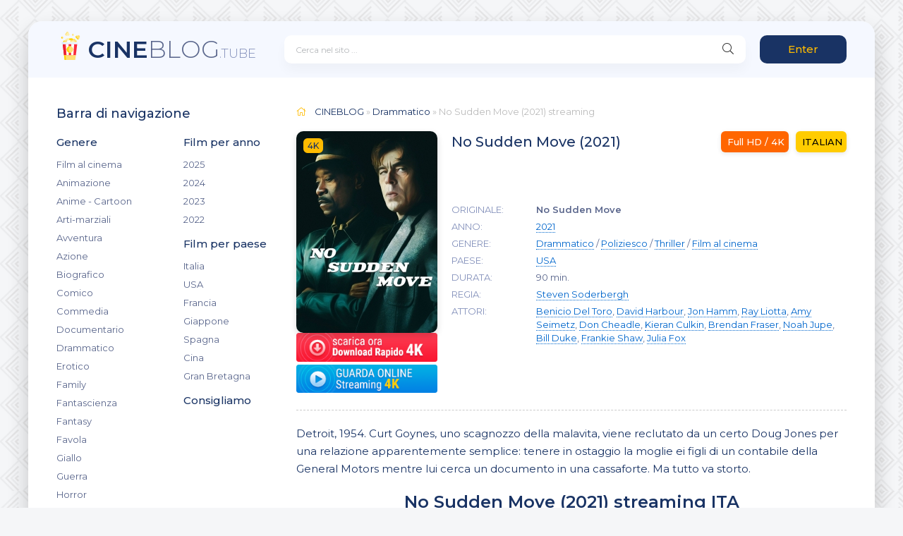

--- FILE ---
content_type: text/html; charset=utf-8
request_url: https://cineblog.tube/3433-no-sudden-move-2021.html
body_size: 7149
content:
<!DOCTYPE html>
<html lang="it">
<head>
	<meta charset="utf-8">
<title>No Sudden Move streaming ITA in HD / Alta definizione 2021 su CINEBLOG</title>
<meta name="description" content="Film No Sudden Move 2021 in AltaDefinizione streaming ONLINE GRATIS. Guarda film No Sudden Move streaming ITA senza limiti per tutti in HD, FULL HD, ULTRAHD 4K sul vostro PC, smartphone o tablet in italiano.">
<meta name="keywords" content="No Sudden Move streaming 2021, No Sudden Move streaming ITA, No Sudden Move CINEBLOG">
<meta name="generator" content="DataLife Engine (http://dle-news.ru)">
<meta property="og:site_name" content="CINEBLOG01 - CB01 community 2025 ▷ Film  streaming ITA in  Alta definizione">
<meta property="og:type" content="article">
<meta property="og:title" content="No Sudden Move (2021)">
<meta property="og:url" content="https://cineblog.tube/3433-no-sudden-move-2021.html">
<meta property="og:image" content="https://cineblog.tube/uploads/posts/2022-03/1648627226_59420.jpg">
<meta property="og:description" content="Detroit, 1954. Curt Goynes, uno scagnozzo della malavita, viene reclutato da un certo Doug Jones per una relazione apparentemente semplice: tenere in ostaggio la moglie ei figli di un contabile della General Motors mentre lui cerca un documento in una cassaforte. Ma tutto va storto. Detroit, 1954.">
<link rel="search" type="application/opensearchdescription+xml" href="https://cineblog.tube/index.php?do=opensearch" title="CINEBLOG01 - CB01 community 2025 ▷ Film  streaming ITA in  Alta definizione">
<link rel="canonical" href="https://cineblog.tube/3433-no-sudden-move-2021.html">
<link rel="alternate" type="application/rss+xml" title="CINEBLOG01 - CB01 community 2025 ▷ Film  streaming ITA in  Alta definizione" href="https://cineblog.tube/rss.xml">
	<meta name="viewport" content="width=device-width, initial-scale=1.0" />
	<link rel="shortcut icon" href="/templates/cineblog/images/logo.svg" />
	<link href="/templates/cineblog/css/styles.css" type="text/css" rel="stylesheet" />
	<link href="/templates/cineblog/css/engine.css" type="text/css" rel="stylesheet" />
	<meta name="theme-color" content="#f5f6f8">
	<link href="https://fonts.googleapis.com/css?family=Montserrat:300,400,500,600&display=swap&subset=cyrillic" rel="stylesheet">
    
    <meta name="google-site-verification" content="O0hLFntxPnEeSJo2sCFpi6lwec5FXf0f6QBL5MLbd7o" />
                    <meta name="msvalidate.01" content="7535A5C5204526372D54775E38C88DC3" />
    <meta name="google-site-verification" content="pB8r2ruaZxRFvKH14aJpmlZ77395MrV6Tmit8_SVyFM" />
    <meta name="google-site-verification" content="4LwpPGI4Os_qbyRxp1vSJVtoCm98hKPKdBZn9DjFbt8" />
    
            <script src="//cineblog01.boo/playerjs1.js" type="text/javascript"></script>
</head>

<body>

	<div class="wrap">
		
		<div class="wrap-main wrap-center">
	
			<header class="header fx-row fx-middle">
					<a href="/" class="logo nowrap"><span>CINE</span>BLOG<span class="logo-domain">.TUBE</span></a>
				<div class="search-wrap fx-1">
					<form id="quicksearch" method="post">
						<input type="hidden" name="do" value="search" />
						<input type="hidden" name="subaction" value="search" />
						<div class="search-box">
							<input id="story" name="story" placeholder="Cerca nel sito ..." type="text" />
							<button type="submit" class="search-btn"><span class="fal fa-search"></span></button>
						</div>
					</form>
				</div>
				<div class="header-btn btn js-login">Enter</div>
				
				<div class="btn-menu hidden"><span class="fal fa-bars"></span></div>
			</header>
			
			<!-- END HEADER -->

			
			
			<div class="cols fx-row">

				<aside class="sidebar">
					<div class="side-box side-nav to-mob">
						<div class="side-bt">Barra di navigazione</div>
						<div class="side-bc fx-row">
							<div class="nav-col">
								<div class="nav-title">Genere</div>
								<ul class="nav-menu">
                                    <li><a href="/film-al-cinema/">Film al cinema</a></li>
											<li><a href="/animazione/">Animazione</a></li>
							<li><a href="/anime-cartoon/">Anime - Cartoon</a></li>
							<li><a href="/arti-marziali/">Arti-marziali</a></li>
							<li><a href="/avventura/">Avventura</a></li>
							<li><a href="/azione/">Azione</a></li>
							<li><a href="/biografico/">Biografico</a></li>
							<li><a href="/comico/">Comico</a></li>
							<li><a href="/commedia/">Commedia</a></li>
							<li><a href="/documentario/">Documentario</a></li>
							<li><a href="/drammatico/">Drammatico</a></li>
							<li><a href="/erotico/">Erotico</a></li>
							<li><a href="/family/">Family</a></li>
							<li><a href="/fantascienza/">Fantascienza</a></li>
							<li><a href="/fantasy/">Fantasy</a></li>
							<li><a href="/favola/">Favola</a></li>
							<li><a href="/giallo/">Giallo</a></li>
							<li><a href="/guerra/">Guerra</a></li>
							<li><a href="/horror/">Horror</a></li>
							<li><a href="/musicale/"> Musicale</a></li>
							<li><a href="/noir/">Noir</a></li>
							<li><a href="/poliziesco/">Poliziesco</a></li>
                            <li><a href="/religioso/">Religioso</a></li>
							<li><a href="/sentimentale/">Sentimentale</a></li>
							<li><a href="/storico/">Storico</a></li>
							<li><a href="/thriller/">Thriller</a></li>
							<li><a href="/western/">Western</a></li>
								</ul>
							</div>
							<div class="nav-col">
								<div class="nav-title">Film per anno</div>
								<ul class="nav-menu">
                                         <li><a href="/xfsearch/year/2025/">2025</a></li>
                                          <li><a href="/xfsearch/year/2024/">2024</a></li>
                                       <li><a href="/xfsearch/year/2023/">2023</a></li>
                                    <li><a href="/xfsearch/year/2022/">2022</a></li>
							
								</ul>
								<div class="nav-title">Film per paese</div>
								<ul class="nav-menu">
										 <li><a href="/xfsearch/country/Italia/"> Italia</a></li>
							<li><a href="/xfsearch/country/USA/">USA</a></li>
							
							
							<li><a href="/xfsearch/country/Francia/"> Francia</a></li>
                            <li><a href="/xfsearch/country/Giappone/"> Giappone</a></li>
							<li><a href="/xfsearch/country/Spagna/">Spagna</a></li>
							<li><a href="/xfsearch/country/Cina/">Cina</a></li>
								<li><a href="/xfsearch/country/Gran+Bretagna/"> Gran Bretagna</a></li>
								</ul>
                                
                                <div class="nav-title">Consigliamo</div>
								<ul class="nav-menu">
										  	 
                
                   
                    
								</ul>
                                
							</div>
                            </div>
                            
                            
					</div>
					<div class="side-box to-mob">
						<div class="side-bt">Film Populari 2025</div>
						<div class="side-bc">
							<a class="side-popular-item fx-row" href="https://cineblog.tube/5187-i-fantastici-4-gli-inizi-2025.html">
	<div class="side-popular-item-img img-fit"><img src="/uploads/posts/2025-05/medium/1748518662_62159.jpg" alt="I Fantastici 4 - Gli Inizi (2025)"></div>
	<div class="side-popular-item-desc fx-1 fx-col fx-between">
		<div class="side-popular-item-title fx-1">I Fantastici 4 - Gli Inizi (2025)</div>
		<div class="side-popular-item-info">4K - ITA</div>
		<div class="side-popular-item-date"> Senza Limiti</div>
	</div>
</a><a class="side-popular-item fx-row" href="https://cineblog.tube/5164-io-sono-nessuno-2-2025.html">
	<div class="side-popular-item-img img-fit"><img src="/uploads/posts/2025-05/medium/1748423687_66564.jpg" alt="Io Sono Nessuno 2 (2025)"></div>
	<div class="side-popular-item-desc fx-1 fx-col fx-between">
		<div class="side-popular-item-title fx-1">Io Sono Nessuno 2 (2025)</div>
		<div class="side-popular-item-info">4K - ITA</div>
		<div class="side-popular-item-date"> Senza Limiti</div>
	</div>
</a><a class="side-popular-item fx-row" href="https://cineblog.tube/5163-weapons-2025.html">
	<div class="side-popular-item-img img-fit"><img src="/uploads/posts/2025-05/medium/1748422167_67092.jpg" alt="Weapons (2025)"></div>
	<div class="side-popular-item-desc fx-1 fx-col fx-between">
		<div class="side-popular-item-title fx-1">Weapons (2025)</div>
		<div class="side-popular-item-info">4K - ITA</div>
		<div class="side-popular-item-date"> Senza Limiti</div>
	</div>
</a><a class="side-popular-item fx-row" href="https://cineblog.tube/5162-quel-pazzo-venerdi-sempre-piu-pazzo-2025.html">
	<div class="side-popular-item-img img-fit"><img src="/uploads/posts/2025-05/medium/1748417407_65843.jpg" alt="Quel Pazzo Venerdì, Sempre più Pazzo (2025)"></div>
	<div class="side-popular-item-desc fx-1 fx-col fx-between">
		<div class="side-popular-item-title fx-1">Quel Pazzo Venerdì, Sempre più Pazzo (2025)</div>
		<div class="side-popular-item-info">4K - ITA</div>
		<div class="side-popular-item-date"> Senza Limiti</div>
	</div>
</a><a class="side-popular-item fx-row" href="https://cineblog.tube/5161-bring-her-back-torna-da-me-2025.html">
	<div class="side-popular-item-img img-fit"><img src="/uploads/posts/2025-05/medium/1748378495_66985.jpg" alt="Bring Her Back - Torna da Me (2025)"></div>
	<div class="side-popular-item-desc fx-1 fx-col fx-between">
		<div class="side-popular-item-title fx-1">Bring Her Back - Torna da Me (2025)</div>
		<div class="side-popular-item-info">4K - ITA</div>
		<div class="side-popular-item-date"> Senza Limiti</div>
	</div>
</a>
						</div>
					</div>
					<div class="side-box to-mob">
						<div class="side-bt">I migliori film</div>
						<div class="side-bc fx-row mb-remove">
							
						</div>
					</div>
					
				</aside>

				<!-- END SIDEBAR -->
				
				<main class="main fx-1">
					
					
					
					<div class="speedbar nowrap"><span class="fal fa-home"></span>	<span itemscope itemtype="https://schema.org/BreadcrumbList"><span itemprop="itemListElement" itemscope itemtype="https://schema.org/ListItem"><meta itemprop="position" content="1"><a href="https://cineblog.tube/" itemprop="item"><span itemprop="name">CINEBLOG</span></a></span> &raquo; <span itemprop="itemListElement" itemscope itemtype="https://schema.org/ListItem"><meta itemprop="position" content="2"><a href="https://cineblog.tube/drammatico/" itemprop="item"><span itemprop="name">Drammatico</span></a></span> &raquo; No Sudden Move (2021)</span> streaming
 </div>
					<div id='dle-content'><article class="article ignore-select" itemscope itemtype="http://schema.org/Article">
  
	<div class="fcols fx-row">
		<div class="fleft">
			<div class="fimg img-wide">
				<img src="/uploads/posts/2022-03/medium/1648627226_59420.jpg" alt="No Sudden Move (2021)">
				<div class="short-label">4K</div>  
			</div>
                   <noindex>	   <a href="/scarica-cineblog.php"  rel="nofollow"  target="_blank"  ><img src="/c.png"></a>
       </noindex>
                   <noindex>	   <a href="/streaming-gratis-cineblog.php"  rel="nofollow"  target="_blank"  ><img src="/g.png"></a>
       </noindex>
		</div>
              
		<div class="fright fx-1 fx-col fx-between">
			<div class="short-header fx-row fx-middle">
				<h1 class="short-title fx-1">No Sudden Move (2021)</h1>
				<div class="short-rates fx-row fx-middle">
					<div class="short-rate-in short-rate-kp" data-text=""><span>Full HD / 4K</span></div>
					<div class="short-rate-in short-rate-imdb" data-text=""><span>ITALIAN</span></div>	
				</div>
			</div>
			<ul class="short-list">
                <li><span>ORIGINALE:</span> <strong>No Sudden Move</strong> </li>
				<li><span>ANNO:</span> <a href="https://cineblog.tube/xfsearch/year/2021/">2021</a></li>
                <li><span>GENERE:</span> <a href="https://cineblog.tube/drammatico/">Drammatico</a> / <a href="https://cineblog.tube/poliziesco/">Poliziesco</a> / <a href="https://cineblog.tube/thriller/">Thriller</a> / <a href="https://cineblog.tube/film-al-cinema/">Film al cinema</a></li>
				<li><span>PAESE:</span> <a href="https://cineblog.tube/xfsearch/country/USA/">USA</a></li>
                	<li><span>DURATA:</span> 90 min.</li>
				<li><span>REGIA:</span> <a href="https://cineblog.tube/xfsearch/director/Steven%20Soderbergh/">Steven Soderbergh</a></li>
				<li><span>ATTORI:</span> <a href="https://cineblog.tube/xfsearch/actors/Benicio%20Del%20Toro/">Benicio Del Toro</a>, <a href="https://cineblog.tube/xfsearch/actors/David%20Harbour/">David Harbour</a>, <a href="https://cineblog.tube/xfsearch/actors/Jon%20Hamm/">Jon Hamm</a>, <a href="https://cineblog.tube/xfsearch/actors/Ray%20Liotta/">Ray Liotta</a>, <a href="https://cineblog.tube/xfsearch/actors/Amy%20Seimetz/">Amy Seimetz</a>, <a href="https://cineblog.tube/xfsearch/actors/Don%20Cheadle/">Don Cheadle</a>, <a href="https://cineblog.tube/xfsearch/actors/Kieran%20Culkin/">Kieran Culkin</a>, <a href="https://cineblog.tube/xfsearch/actors/Brendan%20Fraser/">Brendan Fraser</a>, <a href="https://cineblog.tube/xfsearch/actors/Noah%20Jupe/">Noah Jupe</a>, <a href="https://cineblog.tube/xfsearch/actors/Bill%20Duke/">Bill Duke</a>, <a href="https://cineblog.tube/xfsearch/actors/Frankie%20Shaw/">Frankie Shaw</a>, <a href="https://cineblog.tube/xfsearch/actors/Julia%20Fox/">Julia Fox</a></li>
                
				
			</ul>
			<div class="short-meta fx-row fx-middle icon-left">	
			
			</div>
		</div>
	</div>

	<div class="ftext full-text cleasrfix">Detroit, 1954. Curt Goynes, uno scagnozzo della malavita, viene reclutato da un certo Doug Jones per una relazione apparentemente semplice: tenere in ostaggio la moglie ei figli di un contabile della General Motors mentre lui cerca un documento in una cassaforte. Ma tutto va storto.</div>

	<div class="fsubtitle"><h2> No Sudden Move (2021) streaming ITA</h2></div>
		
	<div class="fplayer tabs-box sect">
		<div class="fctrl fx-row fx-middle">
			<div class="tabs-sel fx-1 fx-row fx-start">
				<span>Streaming in 4K</span> 
				<span>Trailer</span>
			</div>
			<div class="ffav icon-left">
			
			</div>
			<div class="fcompl icon-left">
				
			</div>
		</div>
		<div class="tabs-b video-box">
			  <div id="cineblog"></div>

<script>
    var player = new Playerjs({id:"cineblog",  poster:"https://cineblog.tube/uploads/posts/2022-03/medium/1648627226_59420.jpg", file:"https://cineblog.tube/Universal.mp4", title:"No Sudden Move (2021) streaming"});
</script>
		</div>
		<div class="tabs-b video-box" id="trailer-place">
				<iframe width="853" height="480" src="https://www.youtube.com/embed/J-2icxJjilw" title="YouTube video player" frameborder="0" allowfullscreen></iframe>
		</div>
		<div class="fshare">
			<span class="fab fa-facebook-f" data-id="fb"></span>
			<span class="fab fa-vk" data-id="vk"></span>
			<span class="fab fa-odnoklassniki" data-id="ok"></span>
			<span class="fab fa-twitter" data-id="tw"></span>
			<span class="fas fa-paper-plane" data-id="tlg"></span>
		</div>
	</div>
	
	<!-- END FPLAYER -->

	<div class="frels sect">
		<div class="carou-title"><span class="fal fa-film"></span>Raccomandiamo di più:</div>
		<div class="carou-content">
			<div class="owl-carousel" id="owl-rels">
				<div class="popular-item">
	<a class="popular-item-img img-fit" href="https://cineblog.tube/1308-peccato-e-seduzione-2018.html">
		<div class="popular-item-title anim">Peccato e seduzione (2018)</div>
		<img src="/uploads/posts/2020-06/medium/1591018320_56297.jpg" alt="Peccato e seduzione (2018)">
	</a>
</div><div class="popular-item">
	<a class="popular-item-img img-fit" href="https://cineblog.tube/1550-bulli-e-pupe-2018.html">
		<div class="popular-item-title anim">Bulli e pupe (2018)</div>
		<img src="/uploads/posts/2020-06/medium/1591275024_mv5bngzkmjnmmtgtymeync00mtqxlwe4ngitndi3njcxytuzzjg3xkeyxkfqcgdeqxvymtaxmjcwnjiz__v1_uy1200_cr10506301200_al_.jpg" alt="Bulli e pupe (2018)">
	</a>
</div><div class="popular-item">
	<a class="popular-item-img img-fit" href="https://cineblog.tube/2320-satisfaction-serie-tv.html">
		<div class="popular-item-title anim">Satisfaction (Serie TV)</div>
		<img src="/uploads/posts/2021-06/medium/1625030873_469.jpg" alt="Satisfaction (Serie TV)">
	</a>
</div><div class="popular-item">
	<a class="popular-item-img img-fit" href="https://cineblog.tube/3417-havoc-2021.html">
		<div class="popular-item-title anim">Havoc (2021)</div>
		<img src="/uploads/posts/2022-03/1648621787_havoc-1639345657.jpg" alt="Havoc (2021)">
	</a>
</div><div class="popular-item">
	<a class="popular-item-img img-fit" href="https://cineblog.tube/1726-bel-canto-2018.html">
		<div class="popular-item-title anim">Bel Canto (2018)</div>
		<img src="/uploads/posts/2020-06/medium/1591679175_55250.jpg" alt="Bel Canto (2018)">
	</a>
</div><div class="popular-item">
	<a class="popular-item-img img-fit" href="https://cineblog.tube/970-il-giustiziere-della-notte-2018.html">
		<div class="popular-item-title anim">Il Giustiziere della Notte (2018)</div>
		<img src="/uploads/posts/2020-05/medium/1590477296_54187.jpg" alt="Il Giustiziere della Notte (2018)">
	</a>
</div><div class="popular-item">
	<a class="popular-item-img img-fit" href="https://cineblog.tube/2411-dr-ken-serie-tv.html">
		<div class="popular-item-title anim">Dr. Ken (Serie TV)</div>
		<img src="/uploads/posts/2021-07/medium/1625138308_1523.jpg" alt="Dr. Ken (Serie TV)">
	</a>
</div><div class="popular-item">
	<a class="popular-item-img img-fit" href="https://cineblog.tube/2316-the-affair-serie-tv.html">
		<div class="popular-item-title anim">The Affair (Serie TV)</div>
		<img src="/uploads/posts/2021-06/medium/1625029906_447.jpg" alt="The Affair (Serie TV)">
	</a>
</div><div class="popular-item">
	<a class="popular-item-img img-fit" href="https://cineblog.tube/1000-te-lo-dico-pianissimo-2018.html">
		<div class="popular-item-title anim">Te lo dico pianissimo (2018)</div>
		<img src="/uploads/posts/2020-05/medium/1590492098_55388.jpg" alt="Te lo dico pianissimo (2018)">
	</a>
</div><div class="popular-item">
	<a class="popular-item-img img-fit" href="https://cineblog.tube/1250-breaking-in-2018.html">
		<div class="popular-item-title anim">Breaking In (2018)</div>
		<img src="/uploads/posts/2020-05/medium/1590754005_54618.jpg" alt="Breaking In (2018)">
	</a>
</div>
			</div>
		</div>
	</div>

	
</article>
<div id="dle-ajax-comments"></div>
<form  method="post" name="dle-comments-form" id="dle-comments-form" >
		<input type="hidden" name="subaction" value="addcomment">
		<input type="hidden" name="post_id" id="post_id" value="3433"><input type="hidden" name="user_hash" value="d82f02d084634232bc06944fd9b5e1ef66f670e2"></form></div>
					
					






				</main>

				<!-- END MAIN -->

			</div>
			
			<!-- END COLS -->
			
			<footer class="footer fx-row fx-middle">
				<div class="footer-copyright fx-1">
					© 2025 CineBlog.tube, film streaming in HD.  
					<a href="/">Cineblog</a>
                    
                
				</div>
				
			</footer>
			
			<!-- END FOOTER -->
			
		</div>

		<!-- END WRAP-MAIN -->

	</div>
	
	<!-- END WRAP -->
		
<!--noindex-->



<div class="login-box not-logged hidden">
	<div class="login-close"><span class="fal fa-times"></span></div>
	<form method="post">
		<div class="login-title title">Login</div>
		<div class="login-avatar"><span class="fal fa-user"></span></div>
		<div class="login-input"><input type="text" name="login_name" id="login_name" placeholder="login"/></div>
		<div class="login-input"><input type="password" name="login_password" id="login_password" placeholder="password" /></div>
		<div class="login-check">
			<label for="login_not_save">
				<input type="checkbox" name="login_not_save" id="login_not_save" value="1"/>
				
			</label> 
		</div>
		<div class="login-btn"><button onclick="submit();" type="submit" title="Enter">Enter</button></div>
		<input name="login" type="hidden" id="login" value="submit" />
		<div class="login-btm fx-row">
			
		</div>
		
		<div class="login-soc-btns">
			
		</div>
	</form>
</div>

<!--/noindex-->
<link href="/engine/editor/jscripts/froala/fonts/font-awesome.css?v=656a1" rel="stylesheet" type="text/css">
<link href="/engine/editor/jscripts/froala/css/editor.css?v=656a1" rel="stylesheet" type="text/css">
<link href="/engine/editor/css/default.css?v=656a1" rel="stylesheet" type="text/css">
<script src="/engine/classes/js/jquery.js?v=656a1"></script>
<script src="/engine/classes/js/jqueryui.js?v=656a1" defer></script>
<script src="/engine/classes/js/dle_js.js?v=656a1" defer></script>
<script src="/engine/classes/masha/masha.js?v=656a1" defer></script>
<script src="/engine/skins/codemirror/js/code.js?v=656a1" defer></script>
<script src="/engine/editor/jscripts/froala/editor.js?v=656a1" defer></script>
<script src="/engine/editor/jscripts/froala/languages/en.js?v=656a1" defer></script>
<script src="/templates/cineblog/js/libs.js"></script>
<script>
<!--
var dle_root       = '/';
var dle_admin      = '';
var dle_login_hash = 'd82f02d084634232bc06944fd9b5e1ef66f670e2';
var dle_group      = 5;
var dle_skin       = 'cineblog';
var dle_wysiwyg    = '1';
var quick_wysiwyg  = '1';
var dle_min_search = '4';
var dle_act_lang   = ["Yes", "No", "Enter", "Cancel", "Save", "Delete", "Loading. Please, wait..."];
var menu_short     = 'Quick edit';
var menu_full      = 'Full edit';
var menu_profile   = 'View profile';
var menu_send      = 'Send message';
var menu_uedit     = 'Admin Center';
var dle_info       = 'Information';
var dle_confirm    = 'Confirm';
var dle_prompt     = 'Enter the information';
var dle_req_field  = 'Please fill in all the required fields';
var dle_del_agree  = 'Are you sure you want to delete it? This action cannot be undone';
var dle_spam_agree = 'Are you sure you want to mark the user as a spammer? This will remove all his comments';
var dle_c_title    = 'Send a complaint';
var dle_complaint  = 'Enter the text of your complaint to the Administration:';
var dle_mail       = 'Your e-mail:';
var dle_big_text   = 'Highlighted section of text is too large.';
var dle_orfo_title = 'Enter a comment to the detected error on the page for Administration ';
var dle_p_send     = 'Send';
var dle_p_send_ok  = 'Notification has been sent successfully ';
var dle_save_ok    = 'Changes are saved successfully. Refresh the page?';
var dle_reply_title= 'Reply to the comment';
var dle_tree_comm  = '0';
var dle_del_news   = 'Delete article';
var dle_sub_agree  = 'Do you really want to subscribe to this article’s comments?';
var dle_captcha_type  = '0';
var DLEPlayerLang     = {prev: 'Previous',next: 'Next',play: 'Play',pause: 'Pause',mute: 'Mute', unmute: 'Unmute', settings: 'Settings', enterFullscreen: 'Enable full screen mode', exitFullscreen: 'Disable full screen mode', speed: 'Speed', normal: 'Normal', quality: 'Quality', pip: 'PiP mode'};
var allow_dle_delete_news   = false;
var dle_search_delay   = false;
var dle_search_value   = '';
jQuery(function($){
	
      $('#comments').froalaEditor({
        dle_root: dle_root,
        dle_upload_area : "comments",
        dle_upload_user : "",
        dle_upload_news : "0",
        width: '100%',
        height: '220',
        language: 'en',

		htmlAllowedTags: ['div', 'span', 'p', 'br', 'strong', 'em', 'ul', 'li', 'ol', 'b', 'u', 'i', 's', 'a', 'img'],
		htmlAllowedAttrs: ['class', 'href', 'alt', 'src', 'style', 'target'],
		pastePlain: true,
        imagePaste: false,
        listAdvancedTypes: false,
        imageUpload: false,
		videoInsertButtons: ['videoBack', '|', 'videoByURL'],
		
        toolbarButtonsXS: ['bold', 'italic', 'underline', 'strikeThrough', '|', 'align', 'formatOL', 'formatUL', '|', 'insertLink', 'dleleech', 'emoticons', '|', 'dlehide', 'dlequote', 'dlespoiler'],

        toolbarButtonsSM: ['bold', 'italic', 'underline', 'strikeThrough', '|', 'align', 'formatOL', 'formatUL', '|', 'insertLink', 'dleleech', 'emoticons', '|', 'dlehide', 'dlequote', 'dlespoiler'],

        toolbarButtonsMD: ['bold', 'italic', 'underline', 'strikeThrough', '|', 'align', 'formatOL', 'formatUL', '|', 'insertLink', 'dleleech', 'emoticons', '|', 'dlehide', 'dlequote', 'dlespoiler'],

        toolbarButtons: ['bold', 'italic', 'underline', 'strikeThrough', '|', 'align', 'formatOL', 'formatUL', '|', 'insertLink', 'dleleech', 'emoticons', '|', 'dlehide', 'dlequote', 'dlespoiler']

      }).on('froalaEditor.image.inserted froalaEditor.image.replaced', function (e, editor, $img, response) {

			if( response ) {
			
			    response = JSON.parse(response);
			  
			    $img.removeAttr("data-returnbox").removeAttr("data-success").removeAttr("data-xfvalue").removeAttr("data-flink");

				if(response.flink) {
				  if($img.parent().hasClass("highslide")) {
		
					$img.parent().attr('href', response.flink);
		
				  } else {
		
					$img.wrap( '<a href="'+response.flink+'" class="highslide"></a>' );
					
				  }
				}
			  
			}
			
		});

$('#dle-comments-form').submit(function() {
	doAddComments();
	return false;
});
FastSearch();
});
//-->
</script>

    <!-- Yandex.Metrika counter -->
<script type="text/javascript" >
   (function(m,e,t,r,i,k,a){m[i]=m[i]||function(){(m[i].a=m[i].a||[]).push(arguments)};
   m[i].l=1*new Date();k=e.createElement(t),a=e.getElementsByTagName(t)[0],k.async=1,k.src=r,a.parentNode.insertBefore(k,a)})
   (window, document, "script", "https://mc.yandex.ru/metrika/tag.js", "ym");

   ym(64360351, "init", {
        clickmap:true,
        trackLinks:true,
        accurateTrackBounce:true
   });
</script>
<noscript><div><img src="https://mc.yandex.ru/watch/64360351" style="position:absolute; left:-9999px;" alt="" /></div></noscript>
<!-- /Yandex.Metrika counter -->

<script defer src="https://static.cloudflareinsights.com/beacon.min.js/vcd15cbe7772f49c399c6a5babf22c1241717689176015" integrity="sha512-ZpsOmlRQV6y907TI0dKBHq9Md29nnaEIPlkf84rnaERnq6zvWvPUqr2ft8M1aS28oN72PdrCzSjY4U6VaAw1EQ==" data-cf-beacon='{"version":"2024.11.0","token":"3284ff5c157544aea89aa5e760f2d400","r":1,"server_timing":{"name":{"cfCacheStatus":true,"cfEdge":true,"cfExtPri":true,"cfL4":true,"cfOrigin":true,"cfSpeedBrain":true},"location_startswith":null}}' crossorigin="anonymous"></script>
</body>
</html>

<!-- DataLife Engine Copyright SoftNews Media Group (http://dle-news.ru) -->
